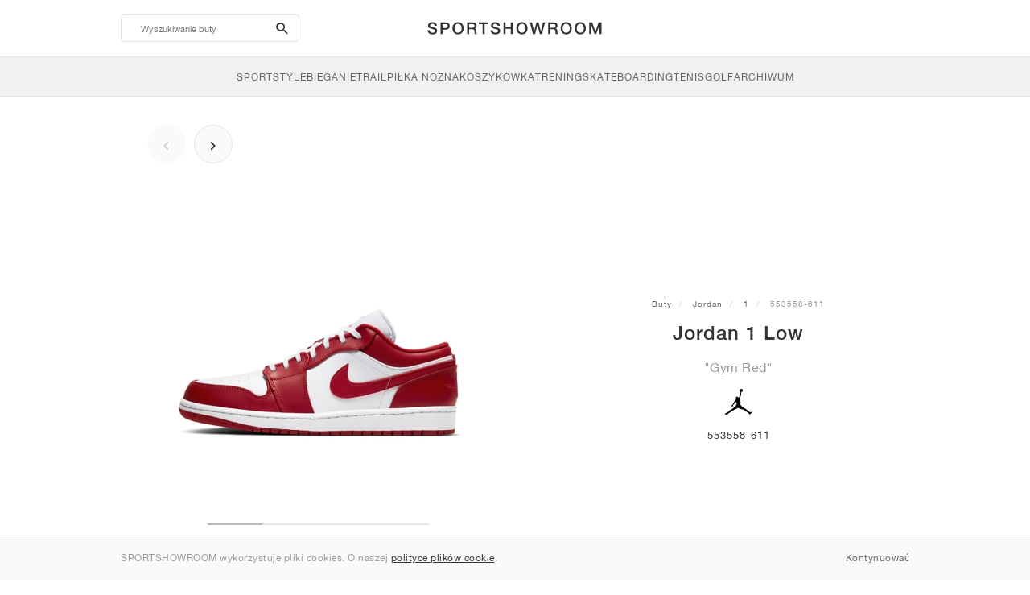

--- FILE ---
content_type: text/html; charset=UTF-8
request_url: https://sportshowroom.pl/jordan-1-low-gym-red-553558-611
body_size: 11697
content:
<!DOCTYPE html> <html lang="pl-PL" dir="ltr"> <head>  <meta name="ir-site-verification-token" value="-1466180096"/>
<meta name="robots" content="index,follow"/>
<meta charset="utf-8"/>
<meta http-equiv="X-UA-Compatible" content="IE=edge"/>
<meta name="viewport" content="width=device-width, initial-scale=1"/>
<meta name="csrf-token" content="BJaMLwwxomEX8ILfNKwR9mDEUdJfk1TTEO1nkGvu"/>
<meta property="og:type" content="article"/>
<meta property="og:site_name" content="SPORTSHOWROOM"/>
<meta property="fb:app_id" content="608497709960544"/>
<meta name="twitter:card" content="summary"/>
<meta property="og:url" content="https://sportshowroom.pl/jordan-1-low-gym-red-553558-611"/>
<meta name="twitter:url" content="https://sportshowroom.pl/jordan-1-low-gym-red-553558-611"/>
<link rel="canonical" href="https://sportshowroom.pl/jordan-1-low-gym-red-553558-611"/>
<title>Jordan 1 Low &quot;Gym Red&quot; • Buty • Mezczyzni • Sportstyle | SPORTSHOWROOM PL</title>
<meta property="og:title" content="Jordan 1 Low &quot;Gym Red&quot; • Buty • Mezczyzni • Sportstyle | SPORTSHOWROOM PL"/>
<meta name="twitter:title" content="Jordan 1 Low &quot;Gym Red&quot; • Buty • Mezczyzni • Sportstyle | SPORTSHOWROOM PL"/>
<meta property="og:image" content="https://imagedelivery.net/2DfovxNet9Syc-4xYpcsGg/ee7487c5-bdfb-4746-b194-1fa6423b6600/public" itemprop="image"/>
<link rel="apple-touch-icon" sizes="180x180" href="https://sportshowroom.pl/themes/sportshowroom/favicons/apple-touch-icon.png?v=10"/>
<link rel="icon" type="image/png" href="https://sportshowroom.pl/themes/sportshowroom/favicons/favicon-32x32.png?v=10" sizes="32x32"/>
<link rel="icon" type="image/png" href="https://sportshowroom.pl/themes/sportshowroom/favicons/favicon-16x16.png?v=10" sizes="16x16"/>
<link rel="manifest" href="https://sportshowroom.pl/themes/sportshowroom/favicons/site.webmanifest?v=10"/>
<link rel="mask-icon" href="https://sportshowroom.pl/themes/sportshowroom/favicons/safari-pinned-tab.svg?v=10" color="#5bbad5"/>
<link rel="shortcut icon" href="https://sportshowroom.pl/themes/sportshowroom/favicons/favicon.ico?v=10"/>
<meta name="theme-color" content="#ffffff"/>
<meta name="msapplication-config" content="https://sportshowroom.pl/themes/sportshowroom/favicons/browserconfig.xml?v=10"/>
<meta name="description" content="Znajdź swoje Jordan 1 Low &quot;Gym Red&quot; 553558-611. Na Sportshowroom.pl odkryjesz wszystkie buty 1 w Polsce."/>
<meta property="og:description" content="Znajdź swoje Jordan 1 Low &quot;Gym Red&quot; 553558-611. Na Sportshowroom.pl odkryjesz wszystkie buty 1 w Polsce."/>
<meta name="twitter:description" content="Znajdź swoje Jordan 1 Low &quot;Gym Red&quot; 553558-611. Na Sportshowroom.pl odkryjesz wszystkie buty 1 w Polsce."/>
<meta name="keywords" content="Jordan 1 553558-611"/> <link href="/build/css/customer.css?id=ad9f1b807aa7d9e8b86e" rel="stylesheet"> <link href="/build/css/sportshowroom.css?id=a8cf15c3094b577abc2c" rel="stylesheet">  <link type="text/css" rel="stylesheet" href="/build/css/product.css?id=4eb1e5e28bc933ae7189">  <noscript> <style> .yesscript { display: none; } </style> </noscript> <script>
    const failed_images = [];
    const failed_image_url = 'https://sportshowroom.pl/product/retry-image';
    window.handleFailedImage = function (src) {
        failed_images.push(src);
    };
</script>
 </head> <body id="theme-sportshowroom" class="ltr"> <header onclick="void(0)"> <div class="top-header container"> <i class="search-bar-open xs mdi  mdi-magnify "></i> <i class="click-menu-open xs mdi mdi-menu"></i> <div class="search-bar-container "> <form action="https://sportshowroom.pl/buty" method="GET" role="form" class="search-bar recaptcha-form" data-recaptcha-action="search">  <button type="submit" class="submit-btn"> <span class="sr-only">search-btn</span> <i class="icon_search mdi mdi-magnify"></i> </button> <button class="close-btn"> <i class="mdi mdi-close"></i> </button> <button class="clear-btn"> <span class="clear-search">Wymaż</span> </button> <div class="input-container"> <input name="zoek" value="" placeholder="Wyszukiwanie buty" autocomplete="off" data-suggestions-url="https://sportshowroom.pl/ajax_get_page_suggestions"> </div> </form> <div class="suggestions-container"> <a class="near-me-btn" href="https://sportshowroom.pl/buty?Ci%C4%85g=_geo_distance-asc"> <i class="mdi mdi-navigation-variant-outline"></i> Nearby </a> <ul class="suggestions"> </ul> </div> </div> <a href="/" id="home-link">  <img role="img" alt="SPORTSHOWROOM" src="/themes/sportshowroom/images/wordmark.svg?v=3" width="225" height="24">  </a> </div> <div class="bottom-header"> <nav class="click-menu"> <ul class="submenu submenu-0">  <li>  <a href="/buty" class="title title-0" >  <span class="title-text">SportStyle</span>  </a>   <a href="/buty" class="all-text all-text-0" > All </a>   <ul class="submenu submenu-1">  <li>  <a href="https://sportshowroom.pl/nike" class="title title-1" >  <span class="title-text">Nike 1</span>  </a>    <ul class="submenu submenu-2">  <li>  <a href="/nike-snkrs" class="title title-2" >  <span class="title-text">Nike</span>  </a>   <a href="/nike-snkrs" class="all-text all-text-2" > All </a>   <ul class="submenu submenu-3">  <li>  <a href="/nike-dunk" class="title title-3" >  <span class="title-text">Dunk</span>  </a>    </li>  <li>  <a href="/nike-air-force-1" class="title title-3" >  <span class="title-text">Air Force 1</span>  </a>    </li>  <li>  <a href="/nike-blazer" class="title title-3" >  <span class="title-text">Blazer</span>  </a>    </li>  <li>  <a href="/nike-cortez" class="title title-3" >  <span class="title-text">Cortez</span>  </a>    </li>  <li>  <a href="/nike-vomero-5" class="title title-3" >  <span class="title-text">Vomero 5</span>  </a>    </li>  <li>  <a href="/nike-v2k-run" class="title title-3" >  <span class="title-text">V2K Run</span>  </a>    </li>  <li>  <a href="/nike-p-6000" class="title title-3" >  <span class="title-text">P-6000</span>  </a>    </li>  <li>  <a href="/nike-v5-rnr" class="title title-3" >  <span class="title-text">V5 RNR</span>  </a>    </li>  <li>  <a href="/nike-initiator" class="title title-3" >  <span class="title-text">Initiator</span>  </a>    </li>  <li>  <a href="/nike-air-superfly" class="title title-3" >  <span class="title-text">Air Superfly</span>  </a>    </li>  <li>  <a href="/nike-shox" class="title title-3" >  <span class="title-text">Shox</span>  </a>    </li>  <li>  <a href="/nike-air-pegasus-2005" class="title title-3" >  <span class="title-text">Air Pegasus 2005</span>  </a>    </li>  <li>  <a href="/nike-astrograbber" class="title title-3" >  <span class="title-text">Astrograbber</span>  </a>    </li>  <li>  <a href="/nike-field-general" class="title title-3" >  <span class="title-text">Field General</span>  </a>    </li>  <li>  <a href="/nike-killshot" class="title title-3" >  <span class="title-text">Killshot 2</span>  </a>    </li>  <li>  <a href="/nike-total-90" class="title title-3" >  <span class="title-text">Total 90</span>  </a>    </li>  <li>  <a href="/nike-ava-rover" class="title title-3" >  <span class="title-text">Ava Rover</span>  </a>    </li>  <li>  <a href="/nike-rejuven8" class="title title-3" >  <span class="title-text">Rejuven8</span>  </a>    </li>  <li>  <a href="/nike-air-rift" class="title title-3" >  <span class="title-text">Air Rift</span>  </a>    </li>  </ul>  </li>  </ul>  </li>  <li>  <a href="https://sportshowroom.pl/nike" class="title title-1" >  <span class="title-text">Nike 2</span>  </a>    <ul class="submenu submenu-2">  <li>  <a href="/nike-air-max" class="title title-2" >  <span class="title-text">Air Max</span>  </a>   <a href="/nike-air-max" class="all-text all-text-2" > All </a>   <ul class="submenu submenu-3">  <li>  <a href="/nike-air-max-1" class="title title-3" >  <span class="title-text">1</span>  </a>    </li>  <li>  <a href="/nike-air-max-90" class="title title-3" >  <span class="title-text">90</span>  </a>    </li>  <li>  <a href="/nike-air-max-95" class="title title-3" >  <span class="title-text">95</span>  </a>    </li>  <li>  <a href="/nike-air-max-97" class="title title-3" >  <span class="title-text">97</span>  </a>    </li>  <li>  <a href="/nike-air-max-plus" class="title title-3" >  <span class="title-text">Plus</span>  </a>    </li>  <li>  <a href="/nike-vapormax" class="title title-3" >  <span class="title-text">VaporMax</span>  </a>    </li>  <li>  <a href="/nike-air-max-270" class="title title-3" >  <span class="title-text">270</span>  </a>    </li>  <li>  <a href="/nike-air-max-dn" class="title title-3" >  <span class="title-text">Dn</span>  </a>    </li>  <li>  <a href="/nike-air-max-sndr" class="title title-3" >  <span class="title-text">SNDR</span>  </a>    </li>  <li>  <a href="/nike-air-max-180" class="title title-3" >  <span class="title-text">180</span>  </a>    </li>  <li>  <a href="/nike-air-max-tl-2-5" class="title title-3" >  <span class="title-text">TL 2.5</span>  </a>    </li>  <li>  <a href="/nike-air-max-portal" class="title title-3" >  <span class="title-text">Portal</span>  </a>    </li>  <li>  <a href="/nike-air-max-muse" class="title title-3" >  <span class="title-text">Muse</span>  </a>    </li>  <li>  <a href="/nike-air-max-craze" class="title title-3" >  <span class="title-text">Craze</span>  </a>    </li>  <li>  <a href="/nike-air-max-moto-2k" class="title title-3" >  <span class="title-text">Moto 2K</span>  </a>    </li>  <li>  <a href="/nike-air-max-phenomena" class="title title-3" >  <span class="title-text">Phenomena</span>  </a>    </li>  <li>  <a href="/nike-air-max-1000" class="title title-3" >  <span class="title-text">1000</span>  </a>    </li>  </ul>  </li>  </ul>  </li>  <li>  <a href="https://sportshowroom.pl/nike" class="title title-1" >  <span class="title-text">Nike 3</span>  </a>    <ul class="submenu submenu-2">  <li>  <a href="/adidas" class="title title-2" >  <span class="title-text">adidas</span>  </a>   <a href="/adidas" class="all-text all-text-2" > All </a>   <ul class="submenu submenu-3">  <li>  <a href="/adidas-samba" class="title title-3" >  <span class="title-text">Samba</span>  </a>    </li>  <li>  <a href="/adidas-gazelle" class="title title-3" >  <span class="title-text">Gazelle</span>  </a>    </li>  <li>  <a href="/adidas-superstar" class="title title-3" >  <span class="title-text">Superstar</span>  </a>    </li>  <li>  <a href="/adidas-handball-spezial" class="title title-3" >  <span class="title-text">Handball Spezial</span>  </a>    </li>  <li>  <a href="/adidas-campus-00s" class="title title-3" >  <span class="title-text">Campus 00s</span>  </a>    </li>  <li>  <a href="/adidas-sl-72" class="title title-3" >  <span class="title-text">SL 72</span>  </a>    </li>  <li>  <a href="/adidas-jabbar" class="title title-3" >  <span class="title-text">Jabbar</span>  </a>    </li>  <li>  <a href="/adidas-taekwondo" class="title title-3" >  <span class="title-text">Taekwondo</span>  </a>    </li>  <li>  <a href="/adidas-tokyo" class="title title-3" >  <span class="title-text">Tokyo</span>  </a>    </li>  <li>  <a href="/adidas-japan" class="title title-3" >  <span class="title-text">Japan</span>  </a>    </li>  <li>  <a href="/adidas-adizero-aruku" class="title title-3" >  <span class="title-text">Adizero Aruku</span>  </a>    </li>  <li>  <a href="/adidas-lightblaze" class="title title-3" >  <span class="title-text">Lightblaze</span>  </a>    </li>  <li>  <a href="/adidas-megaride" class="title title-3" >  <span class="title-text">Megaride</span>  </a>    </li>  <li>  <a href="/adidas-adiracer" class="title title-3" >  <span class="title-text">Adiracer</span>  </a>    </li>  <li>  <a href="/adidas-italia" class="title title-3" >  <span class="title-text">Italia</span>  </a>    </li>  <li>  <a href="/adidas-forum" class="title title-3" >  <span class="title-text">Forum</span>  </a>    </li>  <li>  <a href="/adidas-hamburg" class="title title-3" >  <span class="title-text">Hamburg</span>  </a>    </li>  </ul>  </li>  </ul>  </li>  <li>  <a href="https://sportshowroom.pl/nike" class="title title-1" >  <span class="title-text">Nike 4</span>  </a>    <ul class="submenu submenu-2">  <li>  <a href="/jordan" class="title title-2" >  <span class="title-text">Jordan</span>  </a>   <a href="/jordan" class="all-text all-text-2" > All </a>   <ul class="submenu submenu-3">  <li>  <a href="/jordan-1" class="title title-3" >  <span class="title-text">1</span>  </a>    </li>  <li>  <a href="/jordan-2" class="title title-3" >  <span class="title-text">2</span>  </a>    </li>  <li>  <a href="/jordan-3" class="title title-3" >  <span class="title-text">3</span>  </a>    </li>  <li>  <a href="/jordan-4" class="title title-3" >  <span class="title-text">4</span>  </a>    </li>  <li>  <a href="/jordan-5" class="title title-3" >  <span class="title-text">5</span>  </a>    </li>  <li>  <a href="/jordan-6" class="title title-3" >  <span class="title-text">6</span>  </a>    </li>  <li>  <a href="/jordan-11" class="title title-3" >  <span class="title-text">11</span>  </a>    </li>  <li>  <a href="/jordan-12" class="title title-3" >  <span class="title-text">12</span>  </a>    </li>  <li>  <a href="/jordan-13" class="title title-3" >  <span class="title-text">13</span>  </a>    </li>  <li>  <a href="/jordan-14" class="title title-3" >  <span class="title-text">14</span>  </a>    </li>  <li>  <a href="/jordan-flight-court" class="title title-3" >  <span class="title-text">Flight Court</span>  </a>    </li>  <li>  <a href="/jordan-spizike" class="title title-3" >  <span class="title-text">Spizike</span>  </a>    </li>  <li>  <a href="/jordan-trunner" class="title title-3" >  <span class="title-text">Trunner</span>  </a>    </li>  <li>  <a href="/jordan-mule" class="title title-3" >  <span class="title-text">Mule</span>  </a>    </li>  <li>  <a href="/jordan-legacy-312" class="title title-3" >  <span class="title-text">Legacy 312</span>  </a>    </li>  <li>  <a href="/jordan-jumpman-jack" class="title title-3" >  <span class="title-text">Jumpman Jack</span>  </a>    </li>  </ul>  </li>  </ul>  </li>  <li>  <a href="https://sportshowroom.pl/nike" class="title title-1" >  <span class="title-text">Nike 5</span>  </a>    <ul class="submenu submenu-2">  <li>  <a href="/new-balance" class="title title-2" >  <span class="title-text">New Balance</span>  </a>   <a href="/new-balance" class="all-text all-text-2" > All </a>   <ul class="submenu submenu-3">  <li>  <a href="/new-balance-327" class="title title-3" >  <span class="title-text">327</span>  </a>    </li>  <li>  <a href="/new-balance-550" class="title title-3" >  <span class="title-text">550</span>  </a>    </li>  <li>  <a href="/new-balance-530" class="title title-3" >  <span class="title-text">530</span>  </a>    </li>  <li>  <a href="/new-balance-2002r" class="title title-3" >  <span class="title-text">2002R</span>  </a>    </li>  <li>  <a href="/new-balance-1906" class="title title-3" >  <span class="title-text">1906</span>  </a>    </li>  <li>  <a href="/new-balance-9060" class="title title-3" >  <span class="title-text">9060</span>  </a>    </li>  <li>  <a href="/new-balance-480" class="title title-3" >  <span class="title-text">480</span>  </a>    </li>  <li>  <a href="/new-balance-990" class="title title-3" >  <span class="title-text">990</span>  </a>    </li>  <li>  <a href="/new-balance-991" class="title title-3" >  <span class="title-text">991</span>  </a>    </li>  <li>  <a href="/new-balance-t500" class="title title-3" >  <span class="title-text">T500</span>  </a>    </li>  <li>  <a href="/new-balance-1000" class="title title-3" >  <span class="title-text">1000</span>  </a>    </li>  <li>  <a href="/new-balance-740" class="title title-3" >  <span class="title-text">740</span>  </a>    </li>  <li>  <a href="/new-balance-2010" class="title title-3" >  <span class="title-text">2010</span>  </a>    </li>  <li>  <a href="/new-balance-471" class="title title-3" >  <span class="title-text">471</span>  </a>    </li>  <li>  <a href="/new-balance-allerdale" class="title title-3" >  <span class="title-text">Allerdale</span>  </a>    </li>  <li>  <a href="/new-balance-2000" class="title title-3" >  <span class="title-text">2000</span>  </a>    </li>  <li>  <a href="/new-balance-204l" class="title title-3" >  <span class="title-text">204L</span>  </a>    </li>  <li>  <a href="/new-balance-860v2" class="title title-3" >  <span class="title-text">860v2</span>  </a>    </li>  </ul>  </li>  </ul>  </li>  <li>  <a href="https://sportshowroom.pl/nike" class="title title-1" >  <span class="title-text">Nike 6</span>  </a>    <ul class="submenu submenu-2">  <li>  <a href="/asics" class="title title-2" >  <span class="title-text">ASICS</span>  </a>   <a href="/asics" class="all-text all-text-2" > All </a>   <ul class="submenu submenu-3">  <li>  <a href="/asics-gel-kayano-14" class="title title-3" >  <span class="title-text">Gel-Kayano 14</span>  </a>    </li>  <li>  <a href="/asics-gel-kayano-20" class="title title-3" >  <span class="title-text">Gel-Kayano 20</span>  </a>    </li>  <li>  <a href="/asics-gel-nimbus-10-1" class="title title-3" >  <span class="title-text">Gel-Nimbus 10.1</span>  </a>    </li>  <li>  <a href="/asics-gel-nimbus-9" class="title title-3" >  <span class="title-text">Gel-Nimbus 9</span>  </a>    </li>  <li>  <a href="/asics-gel-nyc" class="title title-3" >  <span class="title-text">Gel-NYC</span>  </a>    </li>  <li>  <a href="/asics-gel-1130" class="title title-3" >  <span class="title-text">Gel-1130</span>  </a>    </li>  <li>  <a href="/asics-gt-2160" class="title title-3" >  <span class="title-text">GT-2160</span>  </a>    </li>  <li>  <a href="/asics-gel-quantum" class="title title-3" >  <span class="title-text">Gel-Quantum</span>  </a>    </li>  <li>  <a href="/asics-gel-venture-6" class="title title-3" >  <span class="title-text">Gel-Venture 6</span>  </a>    </li>  <li>  <a href="/asics-gel-kinetic-fluent" class="title title-3" >  <span class="title-text">Gel-Kinetic Fluent</span>  </a>    </li>  <li>  <a href="/asics-gel-ds-trainer-14" class="title title-3" >  <span class="title-text">Gel-DS Trainer 14</span>  </a>    </li>  <li>  <a href="/asics-gel-k1011" class="title title-3" >  <span class="title-text">Gel-K1011</span>  </a>    </li>  <li>  <a href="/asics-gel-kayano-12-1" class="title title-3" >  <span class="title-text">Gel-Kayano 12.1</span>  </a>    </li>  <li>  <a href="/asics-gel-cumulus-16" class="title title-3" >  <span class="title-text">Gel-Cumulus 16</span>  </a>    </li>  </ul>  </li>  </ul>  </li>  <li>  <a href="https://sportshowroom.pl/nike" class="title title-1" >  <span class="title-text">Nike 7</span>  </a>    <ul class="submenu submenu-2">  <li>  <a href="/puma" class="title title-2" >  <span class="title-text">PUMA</span>  </a>   <a href="/puma" class="all-text all-text-2" > All </a>   <ul class="submenu submenu-3">  <li>  <a href="/puma-suede" class="title title-3" >  <span class="title-text">Suede</span>  </a>    </li>  <li>  <a href="/puma-suede-xl" class="title title-3" >  <span class="title-text">Suede XL</span>  </a>    </li>  <li>  <a href="/puma-palermo" class="title title-3" >  <span class="title-text">Palermo</span>  </a>    </li>  <li>  <a href="/puma-speedcat" class="title title-3" >  <span class="title-text">Speedcat</span>  </a>    </li>  <li>  <a href="/puma-mostro" class="title title-3" >  <span class="title-text">Mostro</span>  </a>    </li>  <li>  <a href="/puma-inhale" class="title title-3" >  <span class="title-text">Inhale</span>  </a>    </li>  <li>  <a href="/puma-h-street" class="title title-3" >  <span class="title-text">H-Street</span>  </a>    </li>  <li>  <a href="/puma-king-indoor" class="title title-3" >  <span class="title-text">King Indoor</span>  </a>    </li>  <li>  <a href="/puma-v-s1" class="title title-3" >  <span class="title-text">V-S1</span>  </a>    </li>  </ul>  </li>  <li>  <a href="/buty" class="title title-2" >  <span class="title-text">Marki</span>  </a>   <a href="/buty" class="all-text all-text-2" > All </a>   <ul class="submenu submenu-3">  <li>  <a href="/on" class="title title-3" >  <span class="title-text">On</span>  </a>    </li>  <li>  <a href="/converse" class="title title-3" >  <span class="title-text">Converse</span>  </a>    </li>  <li>  <a href="/vans" class="title title-3" >  <span class="title-text">Vans</span>  </a>    </li>  <li>  <a href="/hoka" class="title title-3" >  <span class="title-text">HOKA</span>  </a>    </li>  <li>  <a href="/saucony" class="title title-3" >  <span class="title-text">Saucony</span>  </a>    </li>  <li>  <a href="/salomon" class="title title-3" >  <span class="title-text">Salomon</span>  </a>    </li>  <li>  <a href="/mizuno" class="title title-3" >  <span class="title-text">Mizuno</span>  </a>    </li>  </ul>  </li>  </ul>  </li>  </ul>  </li>  <li>  <a href="/buty" class="title title-0" >  <span class="title-text">Bieganie</span>  </a>   <a href="/buty" class="all-text all-text-0" > All </a>   <ul class="submenu submenu-1">  <li>  <a href="https://sportshowroom.pl/jordan" class="title title-1" >  <span class="title-text">Jordan row 1</span>  </a>    <ul class="submenu submenu-2">  <li>  <a href="/nike-running" class="title title-2" >  <span class="title-text">Nike</span>  </a>   <a href="/nike-running" class="all-text all-text-2" > All </a>   <ul class="submenu submenu-3">  <li>  <a href="/nike-alphafly" class="title title-3" >  <span class="title-text">Alphafly</span>  </a>    </li>  <li>  <a href="/nike-vaporfly" class="title title-3" >  <span class="title-text">Vaporfly</span>  </a>    </li>  <li>  <a href="/nike-zoom-fly" class="title title-3" >  <span class="title-text">Zoom Fly</span>  </a>    </li>  <li>  <a href="/nike-pegasus" class="title title-3" >  <span class="title-text">Pegasus</span>  </a>    </li>  <li>  <a href="/nike-vomero" class="title title-3" >  <span class="title-text">Vomero</span>  </a>    </li>  <li>  <a href="/nike-structure" class="title title-3" >  <span class="title-text">Structure</span>  </a>    </li>  <li>  <a href="/nike-maxfly" class="title title-3" >  <span class="title-text">Maxfly</span>  </a>    </li>  <li>  <a href="/nike-dragonfly" class="title title-3" >  <span class="title-text">Dragonfly</span>  </a>    </li>  <li>  <a href="/nike-victory" class="title title-3" >  <span class="title-text">Victory</span>  </a>    </li>  </ul>  </li>  </ul>  </li>  <li>  <a href="https://sportshowroom.pl/jordan" class="title title-1" >  <span class="title-text">Row 2</span>  </a>    <ul class="submenu submenu-2">  <li>  <a href="/adidas" class="title title-2" >  <span class="title-text">adidas</span>  </a>   <a href="/adidas" class="all-text all-text-2" > All </a>   <ul class="submenu submenu-3">  <li>  <a href="/adidas-4dfwd" class="title title-3" >  <span class="title-text">4DFWD</span>  </a>    </li>  <li>  <a href="/adidas-supernova" class="title title-3" >  <span class="title-text">Supernova</span>  </a>    </li>  <li>  <a href="/adidas-adistar" class="title title-3" >  <span class="title-text">Adistar</span>  </a>    </li>  <li>  <a href="/adidas-ultraboost" class="title title-3" >  <span class="title-text">Ultraboost</span>  </a>    </li>  <li>  <a href="/adidas-adizero-adios-pro" class="title title-3" >  <span class="title-text">Adizero Adios Pro</span>  </a>    </li>  <li>  <a href="/adidas-adizero-boston" class="title title-3" >  <span class="title-text">Adizero Boston</span>  </a>    </li>  <li>  <a href="/adidas-adizero-evo-sl" class="title title-3" >  <span class="title-text">Adizero EVO SL</span>  </a>    </li>  </ul>  </li>  </ul>  </li>  <li>  <a href="https://sportshowroom.pl/jordan" class="title title-1" >  <span class="title-text">Row 3</span>  </a>    <ul class="submenu submenu-2">  <li>  <a href="/new-balance" class="title title-2" >  <span class="title-text">New Balance</span>  </a>   <a href="/new-balance" class="all-text all-text-2" > All </a>   <ul class="submenu submenu-3">  <li>  <a href="/new-balance-fresh-foam-1080" class="title title-3" >  <span class="title-text">Fresh Foam X 1080</span>  </a>    </li>  <li>  <a href="/new-balance-fresh-foam-860" class="title title-3" >  <span class="title-text">Fresh Foam X 860</span>  </a>    </li>  <li>  <a href="/new-balance-fresh-foam-880" class="title title-3" >  <span class="title-text">Fresh Foam X 880</span>  </a>    </li>  <li>  <a href="/new-balance-fresh-foam-more" class="title title-3" >  <span class="title-text">Fresh Foam X More</span>  </a>    </li>  <li>  <a href="/new-balance-fuelcell-rebel" class="title title-3" >  <span class="title-text">FuelCell Rebel</span>  </a>    </li>  <li>  <a href="/new-balance-fuelcell-supercomp-elite" class="title title-3" >  <span class="title-text">FuelCell SuperComp Elite</span>  </a>    </li>  </ul>  </li>  </ul>  </li>  <li>  <a href="https://sportshowroom.pl/buty" class="title title-1" >  <span class="title-text">Row 4</span>  </a>    <ul class="submenu submenu-2">  <li>  <a href="/asics" class="title title-2" >  <span class="title-text">ASICS</span>  </a>   <a href="/asics" class="all-text all-text-2" > All </a>   <ul class="submenu submenu-3">  <li>  <a href="/asics-gel-nimbus" class="title title-3" >  <span class="title-text">Gel-Nimbus</span>  </a>    </li>  <li>  <a href="/asics-gel-kayano" class="title title-3" >  <span class="title-text">Gel-Kayano</span>  </a>    </li>  <li>  <a href="/asics-gel-cumulus" class="title title-3" >  <span class="title-text">Gel-Cumulus</span>  </a>    </li>  <li>  <a href="/asics-gt-2000" class="title title-3" >  <span class="title-text">GT-2000</span>  </a>    </li>  <li>  <a href="/asics-novablast" class="title title-3" >  <span class="title-text">Novablast</span>  </a>    </li>  <li>  <a href="/asics-superblast" class="title title-3" >  <span class="title-text">Superblast</span>  </a>    </li>  <li>  <a href="/asics-metaspeed" class="title title-3" >  <span class="title-text">Metaspeed</span>  </a>    </li>  </ul>  </li>  </ul>  </li>  <li>  <a href="https://sportshowroom.pl/buty" class="title title-1" >  <span class="title-text">Row 5</span>  </a>    <ul class="submenu submenu-2">  <li>  <a href="/puma" class="title title-2" >  <span class="title-text">PUMA</span>  </a>   <a href="/puma" class="all-text all-text-2" > All </a>   <ul class="submenu submenu-3">  <li>  <a href="/puma-deviate-nitro" class="title title-3" >  <span class="title-text">Deviate NITRO™</span>  </a>    </li>  <li>  <a href="/puma-deviate-nitro-elite" class="title title-3" >  <span class="title-text">Deviate NITRO™ Elite</span>  </a>    </li>  <li>  <a href="/puma-fast-r-nitro-elite" class="title title-3" >  <span class="title-text">FAST-R NITRO™ Elite</span>  </a>    </li>  <li>  <a href="/puma-magmax-nitro" class="title title-3" >  <span class="title-text">MagMax NITRO™</span>  </a>    </li>  <li>  <a href="/puma-forever-run-nitro" class="title title-3" >  <span class="title-text">ForeverRun NITRO™</span>  </a>    </li>  <li>  <a href="/puma-velocity-nitro" class="title title-3" >  <span class="title-text">Velocity NITRO™</span>  </a>    </li>  </ul>  </li>  </ul>  </li>  <li>  <a href="https://sportshowroom.pl/buty" class="title title-1" >  <span class="title-text">Row 6</span>  </a>    <ul class="submenu submenu-2">  <li>  <a href="/buty" class="title title-2" >  <span class="title-text">Marki</span>  </a>   <a href="/buty" class="all-text all-text-2" > All </a>   <ul class="submenu submenu-3">  <li>  <a href="/on" class="title title-3" >  <span class="title-text">On</span>  </a>    </li>  <li>  <a href="/hoka" class="title title-3" >  <span class="title-text">HOKA</span>  </a>    </li>  <li>  <a href="/saucony" class="title title-3" >  <span class="title-text">Saucony</span>  </a>    </li>  <li>  <a href="/mizuno" class="title title-3" >  <span class="title-text">Mizuno</span>  </a>    </li>  </ul>  </li>  </ul>  </li>  </ul>  </li>  <li>  <a href="/buty" class="title title-0" >  <span class="title-text">Trail</span>  </a>   <a href="/buty" class="all-text all-text-0" > All </a>   <ul class="submenu submenu-1">  <li>  <a href="https://sportshowroom.pl/buty" class="title title-1" >  <span class="title-text">Row 1</span>  </a>    <ul class="submenu submenu-2">  <li>  <a href="/nike-trail" class="title title-2" >  <span class="title-text">Nike</span>  </a>   <a href="/nike-trail" class="all-text all-text-2" > All </a>   <ul class="submenu submenu-3">  <li>  <a href="/nike-acg-ultrafly" class="title title-3" >  <span class="title-text">Ultrafly</span>  </a>    </li>  <li>  <a href="/nike-zegama" class="title title-3" >  <span class="title-text">Zegama</span>  </a>    </li>  <li>  <a href="/nike-wildhorse" class="title title-3" >  <span class="title-text">Wildhorse</span>  </a>    </li>  <li>  <a href="/nike-kiger" class="title title-3" >  <span class="title-text">Kiger</span>  </a>    </li>  <li>  <a href="/nike-pegasus-trail" class="title title-3" >  <span class="title-text">Pegasus</span>  </a>    </li>  <li>  <a href="/nike-juniper" class="title title-3" >  <span class="title-text">Juniper</span>  </a>    </li>  </ul>  </li>  </ul>  </li>  <li>  <a href="https://sportshowroom.pl/buty" class="title title-1" >  <span class="title-text">Row 2</span>  </a>    <ul class="submenu submenu-2">  <li>  <a href="/adidas" class="title title-2" >  <span class="title-text">adidas</span>  </a>   <a href="/adidas" class="all-text all-text-2" > All </a>   <ul class="submenu submenu-3">  <li>  <a href="/adidas-terrex-agravic" class="title title-3" >  <span class="title-text">Terrex Agravic</span>  </a>    </li>  <li>  <a href="/adidas-terrex-soulstride" class="title title-3" >  <span class="title-text">Terrex Soulstride</span>  </a>    </li>  <li>  <a href="/adidas-terrex-tracerocker" class="title title-3" >  <span class="title-text">Terrex Tracerocker</span>  </a>    </li>  <li>  <a href="/adidas-terrex-free-hiker" class="title title-3" >  <span class="title-text">Terrex Free Hiker</span>  </a>    </li>  <li>  <a href="/adidas-terrex-skychaser" class="title title-3" >  <span class="title-text">Terrex Skychaser</span>  </a>    </li>  <li>  <a href="/adidas-terrex-trailmaker" class="title title-3" >  <span class="title-text">Terrex Trailmaker</span>  </a>    </li>  </ul>  </li>  </ul>  </li>  <li>  <a href="https://sportshowroom.pl/buty" class="title title-1" >  <span class="title-text">Row 3</span>  </a>    <ul class="submenu submenu-2">  <li>  <a href="/new-balance" class="title title-2" >  <span class="title-text">New Balance</span>  </a>   <a href="/new-balance" class="all-text all-text-2" > All </a>   <ul class="submenu submenu-3">  <li>  <a href="/new-balance-fresh-foam-hierro" class="title title-3" >  <span class="title-text">Fresh Foam X Hierro</span>  </a>    </li>  <li>  <a href="/new-balance-fresh-foam-garoe" class="title title-3" >  <span class="title-text">Fresh Foam X Garoé</span>  </a>    </li>  <li>  <a href="/new-balance-nitrel" class="title title-3" >  <span class="title-text">Nitrel</span>  </a>    </li>  <li>  <a href="/new-balance-tektrel" class="title title-3" >  <span class="title-text">Tektrel</span>  </a>    </li>  </ul>  </li>  </ul>  </li>  <li>  <a href="https://sportshowroom.pl/buty" class="title title-1" >  <span class="title-text">Row 4</span>  </a>    <ul class="submenu submenu-2">  <li>  <a href="/asics" class="title title-2" >  <span class="title-text">ASICS</span>  </a>   <a href="/asics" class="all-text all-text-2" > All </a>   <ul class="submenu submenu-3">  <li>  <a href="/asics-gel-venture" class="title title-3" >  <span class="title-text">Gel-Venture</span>  </a>    </li>  <li>  <a href="/asics-gel-trabuco" class="title title-3" >  <span class="title-text">Gel-Trabuco</span>  </a>    </li>  <li>  <a href="/asics-gel-sonoma" class="title title-3" >  <span class="title-text">Gel-Sonoma</span>  </a>    </li>  </ul>  </li>  </ul>  </li>  <li>  <a href="https://sportshowroom.pl/buty" class="title title-1" >  <span class="title-text">Row 6</span>  </a>    <ul class="submenu submenu-2">  <li>  <a href="/puma" class="title title-2" >  <span class="title-text">PUMA</span>  </a>   <a href="/puma" class="all-text all-text-2" > All </a>   <ul class="submenu submenu-3">  <li>  <a href="/puma-voyage-nitro" class="title title-3" >  <span class="title-text">Voyage NITRO</span>  </a>    </li>  <li>  <a href="/puma-fast-trac-nitro" class="title title-3" >  <span class="title-text">Fast Trac NITRO</span>  </a>    </li>  </ul>  </li>  </ul>  </li>  <li>  <a href="https://sportshowroom.pl/buty" class="title title-1" >  <span class="title-text">Row 7</span>  </a>    <ul class="submenu submenu-2">  <li>  <a href="/buty" class="title title-2" >  <span class="title-text">Marki</span>  </a>    <ul class="submenu submenu-3">  <li>  <a href="/on" class="title title-3" >  <span class="title-text">On</span>  </a>    </li>  <li>  <a href="/hoka" class="title title-3" >  <span class="title-text">HOKA</span>  </a>    </li>  <li>  <a href="/salomon" class="title title-3" >  <span class="title-text">Salomon</span>  </a>    </li>  <li>  <a href="/saucony" class="title title-3" >  <span class="title-text">Saucony</span>  </a>    </li>  </ul>  </li>  </ul>  </li>  </ul>  </li>  <li>  <a href="/buty" class="title title-0" >  <span class="title-text">Piłka nożna</span>  </a>   <a href="/buty" class="all-text all-text-0" > All </a>   <ul class="submenu submenu-1">  <li>  <a href="https://sportshowroom.pl/buty" class="title title-1" >  <span class="title-text">Row 1</span>  </a>    <ul class="submenu submenu-2">  <li>  <a href="/nike-football" class="title title-2" >  <span class="title-text">Nike</span>  </a>   <a href="/nike-football" class="all-text all-text-2" > All </a>   <ul class="submenu submenu-3">  <li>  <a href="/nike-mercurial" class="title title-3" >  <span class="title-text">Mercurial</span>  </a>    </li>  <li>  <a href="/nike-tiempo" class="title title-3" >  <span class="title-text">Tiempo</span>  </a>    </li>  <li>  <a href="/nike-phantom" class="title title-3" >  <span class="title-text">Phantom</span>  </a>    </li>  </ul>  </li>  </ul>  </li>  <li>  <a href="https://sportshowroom.pl/buty" class="title title-1" >  <span class="title-text">Row 2</span>  </a>    <ul class="submenu submenu-2">  <li>  <a href="/adidas" class="title title-2" >  <span class="title-text">adidas</span>  </a>   <a href="/adidas" class="all-text all-text-2" > All </a>   <ul class="submenu submenu-3">  <li>  <a href="/adidas-predator" class="title title-3" >  <span class="title-text">Predator</span>  </a>    </li>  <li>  <a href="/adidas-f50" class="title title-3" >  <span class="title-text">F50</span>  </a>    </li>  <li>  <a href="/adidas-copa" class="title title-3" >  <span class="title-text">Copa</span>  </a>    </li>  </ul>  </li>  </ul>  </li>  <li>  <a href="https://sportshowroom.pl/buty" class="title title-1" >  <span class="title-text">Row 3</span>  </a>    <ul class="submenu submenu-2">  <li>  <a href="/puma" class="title title-2" >  <span class="title-text">PUMA</span>  </a>   <a href="/puma" class="all-text all-text-2" > All </a>   <ul class="submenu submenu-3">  <li>  <a href="/puma-future" class="title title-3" >  <span class="title-text">Future</span>  </a>    </li>  <li>  <a href="/puma-ultra" class="title title-3" >  <span class="title-text">Ultra</span>  </a>    </li>  <li>  <a href="/puma-king" class="title title-3" >  <span class="title-text">King</span>  </a>    </li>  </ul>  </li>  </ul>  </li>  <li>  <a href="https://sportshowroom.pl/buty" class="title title-1" >  <span class="title-text">Row 4</span>  </a>    <ul class="submenu submenu-2">  <li>  <a href="/new-balance" class="title title-2" >  <span class="title-text">New Balance</span>  </a>   <a href="/new-balance" class="all-text all-text-2" > All </a>   <ul class="submenu submenu-3">  <li>  <a href="/new-balance-tekela" class="title title-3" >  <span class="title-text">Tekela</span>  </a>    </li>  <li>  <a href="/new-balance-furon" class="title title-3" >  <span class="title-text">Furon</span>  </a>    </li>  <li>  <a href="/new-balance-442" class="title title-3" >  <span class="title-text">442</span>  </a>    </li>  </ul>  </li>  </ul>  </li>  </ul>  </li>  <li>  <a href="/buty" class="title title-0" >  <span class="title-text">Koszykówka</span>  </a>   <a href="/buty" class="all-text all-text-0" > All </a>   <ul class="submenu submenu-1">  <li>  <a href="https://sportshowroom.pl/buty" class="title title-1" >  <span class="title-text">Row 1</span>  </a>    <ul class="submenu submenu-2">  <li>  <a href="/nike-basketball" class="title title-2" >  <span class="title-text">Nike</span>  </a>   <a href="/nike-basketball" class="all-text all-text-2" > All </a>   <ul class="submenu submenu-3">  <li>  <a href="/nike-kobe" class="title title-3" >  <span class="title-text">Kobe</span>  </a>    </li>  <li>  <a href="/nike-lebron" class="title title-3" >  <span class="title-text">LeBron</span>  </a>    </li>  <li>  <a href="/nike-kd" class="title title-3" >  <span class="title-text">KD</span>  </a>    </li>  <li>  <a href="/nike-giannis" class="title title-3" >  <span class="title-text">Giannis</span>  </a>    </li>  <li>  <a href="/nike-ja" class="title title-3" >  <span class="title-text">Ja</span>  </a>    </li>  <li>  <a href="/nike-book" class="title title-3" >  <span class="title-text">Book</span>  </a>    </li>  <li>  <a href="/nike-sabrina" class="title title-3" >  <span class="title-text">Sabrina</span>  </a>    </li>  <li>  <a href="/nike-a-one" class="title title-3" >  <span class="title-text">A&#039;One</span>  </a>    </li>  <li>  <a href="/nike-gt-hustle" class="title title-3" >  <span class="title-text">G.T. Hustle</span>  </a>    </li>  <li>  <a href="/nike-gt-cut" class="title title-3" >  <span class="title-text">G.T. Cut</span>  </a>    </li>  <li>  <a href="/nike-gt-future" class="title title-3" >  <span class="title-text">G.T. Future</span>  </a>    </li>  </ul>  </li>  </ul>  </li>  <li>  <a href="https://sportshowroom.pl/buty" class="title title-1" >  <span class="title-text">Row 2</span>  </a>    <ul class="submenu submenu-2">  <li>  <a href="/jordan" class="title title-2" >  <span class="title-text">Jordan</span>  </a>   <a href="/jordan" class="all-text all-text-2" > All </a>   <ul class="submenu submenu-3">  <li>  <a href="/jordan-luka" class="title title-3" >  <span class="title-text">Luka</span>  </a>    </li>  <li>  <a href="/jordan-tatum" class="title title-3" >  <span class="title-text">Tatum</span>  </a>    </li>  <li>  <a href="/jordan-zion" class="title title-3" >  <span class="title-text">Zion</span>  </a>    </li>  <li>  <a href="/jordan-40" class="title title-3" >  <span class="title-text">40</span>  </a>    </li>  <li>  <a href="/jordan-heir" class="title title-3" >  <span class="title-text">Heir</span>  </a>    </li>  </ul>  </li>  </ul>  </li>  <li>  <a href="https://sportshowroom.pl/buty" class="title title-1" >  <span class="title-text">Row 3</span>  </a>    <ul class="submenu submenu-2">  <li>  <a href="/adidas" class="title title-2" >  <span class="title-text">adidas</span>  </a>   <a href="/adidas" class="all-text all-text-2" > All </a>   <ul class="submenu submenu-3">  <li>  <a href="/adidas-anthony-edwards" class="title title-3" >  <span class="title-text">Anthony Edwards</span>  </a>    </li>  <li>  <a href="/adidas-harden" class="title title-3" >  <span class="title-text">Harden</span>  </a>    </li>  <li>  <a href="/adidas-dame" class="title title-3" >  <span class="title-text">Dame</span>  </a>    </li>  <li>  <a href="/adidas-don" class="title title-3" >  <span class="title-text">D.O.N.</span>  </a>    </li>  <li>  <a href="/adidas-adizero-select" class="title title-3" >  <span class="title-text">Adizero Select</span>  </a>    </li>  </ul>  </li>  </ul>  </li>  <li>  <a href="https://sportshowroom.pl/buty" class="title title-1" >  <span class="title-text">Row 4</span>  </a>    <ul class="submenu submenu-2">  <li>  <a href="/puma" class="title title-2" >  <span class="title-text">PUMA</span>  </a>   <a href="/puma" class="all-text all-text-2" > All </a>   <ul class="submenu submenu-3">  <li>  <a href="/puma-lamelo" class="title title-3" >  <span class="title-text">LaMelo</span>  </a>    </li>  <li>  <a href="/puma-scoot" class="title title-3" >  <span class="title-text">Scoot</span>  </a>    </li>  <li>  <a href="/puma-stewie" class="title title-3" >  <span class="title-text">Stewie</span>  </a>    </li>  <li>  <a href="/puma-hali" class="title title-3" >  <span class="title-text">Hali</span>  </a>    </li>  <li>  <a href="/puma-all-pro-nitro" class="title title-3" >  <span class="title-text">All-Pro NITRO™</span>  </a>    </li>  </ul>  </li>  </ul>  </li>  <li>  <a href="https://sportshowroom.pl/buty" class="title title-1" >  <span class="title-text">Row 5</span>  </a>    <ul class="submenu submenu-2">  <li>  <a href="/new-balance" class="title title-2" >  <span class="title-text">New Balance</span>  </a>   <a href="/new-balance" class="all-text all-text-2" > All </a>   <ul class="submenu submenu-3">  <li>  <a href="/new-balance-kawhi" class="title title-3" >  <span class="title-text">KAWHI</span>  </a>    </li>  <li>  <a href="/new-balance-hesi-low" class="title title-3" >  <span class="title-text">Hesi Low</span>  </a>    </li>  <li>  <a href="/new-balance-two-wxy" class="title title-3" >  <span class="title-text">TWO WXY</span>  </a>    </li>  </ul>  </li>  </ul>  </li>  </ul>  </li>  <li>  <a href="/buty" class="title title-0" >  <span class="title-text">Trening</span>  </a>   <a href="/buty" class="all-text all-text-0" > All </a>   <ul class="submenu submenu-1">  <li>  <a href="https://sportshowroom.pl/buty" class="title title-1" >  <span class="title-text">Row 1</span>  </a>    <ul class="submenu submenu-2">  <li>  <a href="/nike-training" class="title title-2" >  <span class="title-text">Nike</span>  </a>   <a href="/nike-training" class="all-text all-text-2" > All </a>   <ul class="submenu submenu-3">  <li>  <a href="/nike-metcon" class="title title-3" >  <span class="title-text">Metcon</span>  </a>    </li>  <li>  <a href="/nike-free-metcon" class="title title-3" >  <span class="title-text">Free Metcon</span>  </a>    </li>  <li>  <a href="/nike-romaleos" class="title title-3" >  <span class="title-text">Romaleos</span>  </a>    </li>  <li>  <a href="/nike-free-2025" class="title title-3" >  <span class="title-text">Free 2025</span>  </a>    </li>  <li>  <a href="/nike-lebron-tr1" class="title title-3" >  <span class="title-text">LeBron TR1</span>  </a>    </li>  </ul>  </li>  </ul>  </li>  <li>  <a href="https://sportshowroom.pl/buty" class="title title-1" >  <span class="title-text">Row 2</span>  </a>    <ul class="submenu submenu-2">  <li>  <a href="/adidas" class="title title-2" >  <span class="title-text">adidas</span>  </a>    <ul class="submenu submenu-3">  <li>  <a href="/adidas-dropset" class="title title-3" >  <span class="title-text">Dropset</span>  </a>    </li>  <li>  <a href="/adidas-rapidmove" class="title title-3" >  <span class="title-text">Rapidmove</span>  </a>    </li>  <li>  <a href="/adidas-adipower" class="title title-3" >  <span class="title-text">Adipower</span>  </a>    </li>  </ul>  </li>  </ul>  </li>  <li>  <a href="https://sportshowroom.pl/buty" class="title title-1" >  <span class="title-text">Row 3</span>  </a>    <ul class="submenu submenu-2">  <li>  <a href="/buty" class="title title-2" >  <span class="title-text">Marki</span>  </a>    <ul class="submenu submenu-3">  <li>  <a href="/new-balance" class="title title-3" >  <span class="title-text">New Balance</span>  </a>    </li>  <li>  <a href="/asics" class="title title-3" >  <span class="title-text">ASICS</span>  </a>    </li>  <li>  <a href="/on" class="title title-3" >  <span class="title-text">On</span>  </a>    </li>  </ul>  </li>  </ul>  </li>  </ul>  </li>  <li>  <a href="/buty" class="title title-0" >  <span class="title-text">Skateboarding</span>  </a>   <a href="/buty" class="all-text all-text-0" > All </a>   <ul class="submenu submenu-1">  <li>  <a href="https://sportshowroom.pl/buty" class="title title-1" >  <span class="title-text">Row 1</span>  </a>    <ul class="submenu submenu-2">  <li>  <a href="/nike-skateboarding" class="title title-2" >  <span class="title-text">Nike</span>  </a>   <a href="/nike-skateboarding" class="all-text all-text-2" > All </a>   <ul class="submenu submenu-3">  <li>  <a href="/nike-sb" class="title title-3" >  <span class="title-text">SB</span>  </a>    </li>  <li>  <a href="/nike-sb-dunk" class="title title-3" >  <span class="title-text">Dunk</span>  </a>    </li>  <li>  <a href="/nike-sb-blazer" class="title title-3" >  <span class="title-text">Blazer</span>  </a>    </li>  <li>  <a href="/nike-janoski" class="title title-3" >  <span class="title-text">Janoski</span>  </a>    </li>  <li>  <a href="/nike-sb-nyjah" class="title title-3" >  <span class="title-text">Nyjah</span>  </a>    </li>  <li>  <a href="/nike-sb-ishod" class="title title-3" >  <span class="title-text">Ishod</span>  </a>    </li>  <li>  <a href="/nike-sb-p-rod" class="title title-3" >  <span class="title-text">P-Rod</span>  </a>    </li>  <li>  <a href="/nike-sb-force-58" class="title title-3" >  <span class="title-text">Force 58</span>  </a>    </li>  <li>  <a href="/nike-sb-ps8" class="title title-3" >  <span class="title-text">PS8</span>  </a>    </li>  <li>  <a href="/nike-sb-vertebrae" class="title title-3" >  <span class="title-text">Vertebrae</span>  </a>    </li>  </ul>  </li>  </ul>  </li>  <li>  <a href="https://sportshowroom.pl/buty" class="title title-1" >  <span class="title-text">Row 2</span>  </a>    <ul class="submenu submenu-2">  <li>  <a href="/adidas" class="title title-2" >  <span class="title-text">adidas</span>  </a>   <a href="/adidas" class="all-text all-text-2" > All </a>   <ul class="submenu submenu-3">  <li>  <a href="/adidas-samba-adv" class="title title-3" >  <span class="title-text">Samba</span>  </a>    </li>  <li>  <a href="/adidas-gazelle-adv" class="title title-3" >  <span class="title-text">Gazelle</span>  </a>    </li>  <li>  <a href="/adidas-superstar-adv" class="title title-3" >  <span class="title-text">Superstar</span>  </a>    </li>  <li>  <a href="/adidas-busenitz" class="title title-3" >  <span class="title-text">Busenitz</span>  </a>    </li>  <li>  <a href="/adidas-tyshawn" class="title title-3" >  <span class="title-text">Tyshawn</span>  </a>    </li>  <li>  <a href="/adidas-puig" class="title title-3" >  <span class="title-text">Puig</span>  </a>    </li>  <li>  <a href="/adidas-nora" class="title title-3" >  <span class="title-text">Nora</span>  </a>    </li>  <li>  <a href="/adidas-tekkira-cup" class="title title-3" >  <span class="title-text">Tekkira Cup</span>  </a>    </li>  <li>  <a href="/adidas-aloha-super" class="title title-3" >  <span class="title-text">Aloha Super</span>  </a>    </li>  </ul>  </li>  </ul>  </li>  <li>  <a href="https://sportshowroom.pl/buty" class="title title-1" >  <span class="title-text">Row 3</span>  </a>    <ul class="submenu submenu-2">  <li>  <a href="/new-balance" class="title title-2" >  <span class="title-text">New Balance</span>  </a>   <a href="/new-balance" class="all-text all-text-2" > All </a>   <ul class="submenu submenu-3">  <li>  <a href="/new-balance-1010" class="title title-3" >  <span class="title-text">1010</span>  </a>    </li>  <li>  <a href="/new-balance-272" class="title title-3" >  <span class="title-text">272</span>  </a>    </li>  <li>  <a href="/new-balance-306" class="title title-3" >  <span class="title-text">306</span>  </a>    </li>  <li>  <a href="/new-balance-417" class="title title-3" >  <span class="title-text">417</span>  </a>    </li>  <li>  <a href="/new-balance-430" class="title title-3" >  <span class="title-text">430</span>  </a>    </li>  <li>  <a href="/new-balance-440" class="title title-3" >  <span class="title-text">440</span>  </a>    </li>  <li>  <a href="/new-balance-numeric-480" class="title title-3" >  <span class="title-text">480</span>  </a>    </li>  <li>  <a href="/new-balance-508" class="title title-3" >  <span class="title-text">508</span>  </a>    </li>  <li>  <a href="/new-balance-600" class="title title-3" >  <span class="title-text">600</span>  </a>    </li>  <li>  <a href="/new-balance-808" class="title title-3" >  <span class="title-text">808</span>  </a>    </li>  <li>  <a href="/new-balance-933" class="title title-3" >  <span class="title-text">933</span>  </a>    </li>  </ul>  </li>  </ul>  </li>  <li>  <a href="https://sportshowroom.pl/buty" class="title title-1" >  <span class="title-text">Row 5</span>  </a>    <ul class="submenu submenu-2">  <li>  <a href="/buty" class="title title-2" >  <span class="title-text">Marki</span>  </a>   <a href="/buty" class="all-text all-text-2" > All </a>   <ul class="submenu submenu-3">  <li>  <a href="/vans" class="title title-3" >  <span class="title-text">Vans</span>  </a>    </li>  <li>  <a href="/asics" class="title title-3" >  <span class="title-text">ASICS</span>  </a>    </li>  <li>  <a href="/converse" class="title title-3" >  <span class="title-text">Converse</span>  </a>    </li>  <li>  <a href="/jordan" class="title title-3" >  <span class="title-text">Jordan</span>  </a>    </li>  </ul>  </li>  </ul>  </li>  </ul>  </li>  <li>  <a href="/buty" class="title title-0" >  <span class="title-text">Tenis</span>  </a>   <a href="/buty" class="all-text all-text-0" > All </a>   <ul class="submenu submenu-1">  <li>  <a href="https://sportshowroom.pl/buty" class="title title-1" >  <span class="title-text">Row 1</span>  </a>    <ul class="submenu submenu-2">  <li>  <a href="/nike-tennis" class="title title-2" >  <span class="title-text">Nike</span>  </a>   <a href="/nike-tennis" class="all-text all-text-2" > All </a>   <ul class="submenu submenu-3">  <li>  <a href="/nike-vapor" class="title title-3" >  <span class="title-text">Vapor</span>  </a>    </li>  <li>  <a href="/nike-gp-challenge" class="title title-3" >  <span class="title-text">GP Challenge</span>  </a>    </li>  </ul>  </li>  </ul>  </li>  <li>  <a href="https://sportshowroom.pl/buty" class="title title-1" >  <span class="title-text">Row 2</span>  </a>    <ul class="submenu submenu-2">  <li>  <a href="/adidas" class="title title-2" >  <span class="title-text">adidas</span>  </a>   <a href="/adidas" class="all-text all-text-2" > All </a>   <ul class="submenu submenu-3">  <li>  <a href="/adidas-barricade" class="title title-3" >  <span class="title-text">Barricade</span>  </a>    </li>  <li>  <a href="/adidas-adizero-cybersonic" class="title title-3" >  <span class="title-text">Adizero Cybersonic</span>  </a>    </li>  <li>  <a href="/adidas-adizero-ubersonic" class="title title-3" >  <span class="title-text">Adizero Ubersonic</span>  </a>    </li>  <li>  <a href="/adidas-avacourt" class="title title-3" >  <span class="title-text">Avacourt</span>  </a>    </li>  <li>  <a href="/adidas-defiant-speed" class="title title-3" >  <span class="title-text">Defiant Speed</span>  </a>    </li>  </ul>  </li>  </ul>  </li>  <li>  <a href="https://sportshowroom.pl/buty" class="title title-1" >  <span class="title-text">Row 3</span>  </a>    <ul class="submenu submenu-2">  <li>  <a href="/new-balance" class="title title-2" >  <span class="title-text">New Balance</span>  </a>    <ul class="submenu submenu-3">  <li>  <a href="/new-balance-coco-cg" class="title title-3" >  <span class="title-text">Coco CG</span>  </a>    </li>  <li>  <a href="/new-balance-coco-delray" class="title title-3" >  <span class="title-text">Coco Delray</span>  </a>    </li>  <li>  <a href="/new-balance-fuelcell-996" class="title title-3" >  <span class="title-text">Fuelcell 996</span>  </a>    </li>  </ul>  </li>  </ul>  </li>  <li>  <a href="https://sportshowroom.pl/buty" class="title title-1" >  <span class="title-text">Row 4</span>  </a>    <ul class="submenu submenu-2">  <li>  <a href="/asics" class="title title-2" >  <span class="title-text">ASICS</span>  </a>    <ul class="submenu submenu-3">  <li>  <a href="/asics-court-ff" class="title title-3" >  <span class="title-text">Court FF</span>  </a>    </li>  <li>  <a href="/asics-solution-speed-ff" class="title title-3" >  <span class="title-text">Solution Speed FF</span>  </a>    </li>  <li>  <a href="/asics-gel-resolution" class="title title-3" >  <span class="title-text">Gel-Resolution</span>  </a>    </li>  <li>  <a href="/asics-solution-swift-ff" class="title title-3" >  <span class="title-text">Solution Swift FF</span>  </a>    </li>  <li>  <a href="/asics-gel-challenger" class="title title-3" >  <span class="title-text">Gel-Challenger</span>  </a>    </li>  </ul>  </li>  </ul>  </li>  </ul>  </li>  <li>  <a href="/buty" class="title title-0" >  <span class="title-text">Golf</span>  </a>   <a href="/buty" class="all-text all-text-0" > All </a>   <ul class="submenu submenu-1">  <li>  <a href="https://sportshowroom.pl/buty" class="title title-1" >  <span class="title-text">Row 1</span>  </a>    <ul class="submenu submenu-2">  <li>  <a href="/nike-golf" class="title title-2" >  <span class="title-text">Nike</span>  </a>    <ul class="submenu submenu-3">  <li>  <a href="/nike-victory-tour" class="title title-3" >  <span class="title-text">Victory Tour</span>  </a>    </li>  <li>  <a href="/nike-infinity-tour" class="title title-3" >  <span class="title-text">Infinity Tour</span>  </a>    </li>  <li>  <a href="/nike-victory-pro" class="title title-3" >  <span class="title-text">Victory Pro</span>  </a>    </li>  <li>  <a href="/nike-free-golf" class="title title-3" >  <span class="title-text">Free Golf</span>  </a>    </li>  </ul>  </li>  </ul>  </li>  <li>  <a href="https://sportshowroom.pl/buty" class="title title-1" >  <span class="title-text">Row 2</span>  </a>    <ul class="submenu submenu-2">  <li>  <a href="/adidas" class="title title-2" >  <span class="title-text">adidas</span>  </a>    <ul class="submenu submenu-3">  <li>  <a href="/adidas-tour-360" class="title title-3" >  <span class="title-text">Tour360</span>  </a>    </li>  <li>  <a href="/adidas-codechaos" class="title title-3" >  <span class="title-text">Codechaos</span>  </a>    </li>  <li>  <a href="/adidas-adizero-zg" class="title title-3" >  <span class="title-text">Adizero ZG</span>  </a>    </li>  </ul>  </li>  </ul>  </li>  <li>  <a href="https://sportshowroom.pl/buty" class="title title-1" >  <span class="title-text">Row 3</span>  </a>    <ul class="submenu submenu-2">  <li>  <a href="/puma" class="title title-2" >  <span class="title-text">PUMA</span>  </a>    <ul class="submenu submenu-3">  <li>  <a href="/puma-avant" class="title title-3" >  <span class="title-text">Avant</span>  </a>    </li>  <li>  <a href="/puma-royale" class="title title-3" >  <span class="title-text">Royale</span>  </a>    </li>  <li>  <a href="/puma-shadowcat" class="title title-3" >  <span class="title-text">Shadowcat</span>  </a>    </li>  </ul>  </li>  </ul>  </li>  </ul>  </li>  <li>  <a href="/archiwum" class="title title-0" >  <span class="title-text">Archiwum</span>  </a>    </li>  </ul> </nav> </div> </header> <div id="pre-content" onclick="void(0)"> <div class="container">  </div> </div> <div class="content" id="content" onclick="void(0)"> <div class="container">  <div id="product-page" class="image-count-4"> <div id="product"> <ol class="breadcrumb">  <li> <a href="https://sportshowroom.pl/buty"> Buty </a> </li>  <li> <a href="https://sportshowroom.pl/jordan"> Jordan </a> </li>  <li> <a href="https://sportshowroom.pl/jordan-1"> 1 </a> </li>   <li class="active" aria-current="page"> 553558-611 </li>  </ol> <h1 class="name">Jordan 1 Low</h1> <h2 class="subtitle">&quot;Gym Red&quot;</h2>  <img src="https://storage.googleapis.com/ssr_uk/upload/RemupCeGxA2v5jv7531S1vAjTSo8tkDGTAsCYAO8.png" alt="https://storage.googleapis.com/ssr_uk/upload/RemupCeGxA2v5jv7531S1vAjTSo8tkDGTAsCYAO8.png" class="logo"/>  <h2 class="mpn">  553558-611  </h2>    </div> <div id="images" class="swiper">  <div class="swiper-buttons"> <div class="swiper-button swiper-button-prev swiper-button-disabled"> <i class="mdi mdi-chevron-left"></i> </div> <div class="swiper-button swiper-button-next"> <i class="mdi mdi-chevron-right"></i> </div> </div>  <div class="swiper-wrapper">  <div class="swiper-slide"> <img src="https://imagedelivery.net/2DfovxNet9Syc-4xYpcsGg/ee7487c5-bdfb-4746-b194-1fa6423b6600/product" alt="Jordan 1 Low 553558-611 01" onerror="handleFailedImage(this.src);"  width="800" height="800" > </div>  <div class="swiper-slide"> <img src="https://imagedelivery.net/2DfovxNet9Syc-4xYpcsGg/5cd76986-defe-4804-e0a2-022f4cd37c00/product" alt="Jordan 1 Low 553558-611 02" onerror="handleFailedImage(this.src);"  width="800" height="800" > </div>  <div class="swiper-slide"> <img src="https://imagedelivery.net/2DfovxNet9Syc-4xYpcsGg/410a60f3-03f4-417c-db4d-d23441604c00/product" alt="Jordan 1 Low 553558-611 03" onerror="handleFailedImage(this.src);"  width="800" height="800" > </div>  <div class="swiper-slide"> <img src="https://imagedelivery.net/2DfovxNet9Syc-4xYpcsGg/68a4a121-d3b5-4b42-0fa9-b5656f26ec00/product" alt="Jordan 1 Low 553558-611 04" onerror="handleFailedImage(this.src);"  width="800" height="800" > </div>  </div> <div class="swiper-scrollbar"></div> </div> <div class="related-products"> <ol class="related-products-list"> <li class="related-product current"> <a href="#" title="Jordan 1 Low"> <img src="https://imagedelivery.net/2DfovxNet9Syc-4xYpcsGg/ee7487c5-bdfb-4746-b194-1fa6423b6600/products" alt="Jordan 1 Low 553558-611 01"  width="400" height="400" > </a> </li>   <li class="related-product"> <a href="https://sportshowroom.pl/jordan-1-retro-low-black-gym-red-553558-610" title="Jordan 1 Retro Low"> <img src="https://imagedelivery.net/2DfovxNet9Syc-4xYpcsGg/5ab6baf6-07ee-44cc-42b4-97889e4f4b00/products" alt="Jordan 1 Retro Low 553558-610 01"  width="400" height="400" > </a> </li>    <li class="related-product"> <a href="https://sportshowroom.pl/jordan-1-low-cardinal-red-553558-607" title="Jordan 1 Low"> <img src="https://imagedelivery.net/2DfovxNet9Syc-4xYpcsGg/88a7a62c-d925-4a69-209a-7599ecca4100/products" alt="Jordan 1 Low 553558-607 01"  width="400" height="400" > </a> </li>    <li class="related-product"> <a href="https://sportshowroom.pl/jordan-1-low-cherrywood-red-553558-615" title="Jordan 1 Low"> <img src="https://imagedelivery.net/2DfovxNet9Syc-4xYpcsGg/284ce42b-dfdf-4276-9ec2-adc5f4fa4e00/products" alt="Jordan 1 Low 553558-615 01"  width="400" height="400" > </a> </li>   </ol> </div>  <div id="offers">    <div class="offers" data-offset="0"> <p class="shop-at-stores">  Przejdź do  </p> <ul class="companies">    <li onclick="window.open('https://sportshowroom.pl/open-shop-url/24?product_key=553558-611');" class="company" data-company-id="1"> <div class="offer-details"> <p class="company-name">Nike PL</p> </div> <i class="mdi mdi-chevron-right chevron"></i> </li>   </ul> <div class="offset-btns"> <a href="javascript:void(0)" class="offset-btn offset-prev"> Poprzedni </a> <a href="javascript:void(0)" class="offset-btn offset-next"> Następny </a> </div> </div>  </div>  <div id="seo" class="body">  <p>Ta dichromatyczna kolorystyka Jordan 1 Low ma klasyczny wygląd, który czyni ją bardzo atrakcyjną. Biel stanowi elegancką warstwę bazową dla paneli w śródstopiu, które zwężają się w kierunku tylnej części buta, tworząc cienką linię skóry wokół pięty. Delikatna linia szwów omija górną krawędź, a druga biegnie równolegle do niej od oczodołu do górnej części swoosha, z których oba pojawiają się w bogatym odcieniu Gym Red, a następnie przecinają logo Nike i rozciągają się do podeszwy środkowej. Tworzy to dynamiczny efekt wzdłuż boków buta, ponieważ białe szwy wyróżniają się na tle czerwonego swoosha - mocny kontrast, który powtarza się w całym projekcie.</p><p></p><p>W przedniej części stopy biel ponownie staje się warstwą spodnią, ponieważ pokrywa perforowane pole palców. Wokół tego oddychającego elementu znajduje się błotnik w kolorze Gym Red, z tyłu którego znajduje się para nakładek w tym samym odcieniu, które owijają się od podeszwy środkowej do dolnej części podnoska. Trzy oczka zostały wciśnięte w każde z nich, a białe sznurowadła przechodzą przez nie, aby zabezpieczyć stopę na miejscu. Poniżej znajduje się biały płócienny język z wyhaftowanym Jumpmanem Gym Red u góry. W połowie języka znajduje się kawałek czerwonego materiału, przez który można przeciągnąć sznurowadła, aby utrzymać je stabilnie. Wszyty w niego jest biały numer 23 - bezpośredni ukłon w stronę numeru, który Michael Jordan nosił na korcie.</p><p></p><p>Zbliżając się do pięty buta, jest o wiele więcej sekcji Gym Red. Niski kołnierz, wewnętrzna wyściółka i wkładka mają ten przyjemny odcień, podobnie jak zapiętek, który znajduje się tuż pod małym prostokątem z czerwonej skóry, który trzyma wszystko razem z tyłu. Nawet zestaw skrzydeł Jordan wyhaftowanych na pięcie ma kolor Gym Red, co oznacza, że subtelnie wtapia się w skórzany panel, na którym się znajduje. Odwrotnie jest w przypadku Jumpmana na wkładce - użycie bieli sprawia, że jest on wyraźnie widoczny na tle czerwieni.</p><p></p><p>Pod tą wysokiej jakości skórzaną cholewką znajduje się trwała gumowa podeszwa, która wykorzystuje te same dwa kolory, co reszta buta. Podeszwa środkowa i linia szwów wokół niej są białe, podczas gdy podeszwa zewnętrzna jest w kolorze Gym Red od pięty do palców. Ta pierwsza cecha ma sprężystą kieszeń z zamkniętym powietrzem w pięcie wraz z piankową amortyzacją w pozostałej części stopy, zapewniając miękki komfort przy każdym kroku. Wreszcie, cały but opiera się na wzorach przyczepności podeszwy zewnętrznej w celu zapewnienia wsparcia. Obejmują one koncentryczne okręgi podzielone wachlarzem prostych linii pod przednią częścią stopy i zestaw grubych wypustek pod piętą. W zagłębieniu pośrodku podeszwy zewnętrznej wytłoczono słowo "Nike" i swoosh, dopełniając w ten sposób projekt przypomnieniem marki, od której wszystko się zaczęło.</p>    </div>   <ul id="details">  <li> <span class="name">Płeć</span> <span class="value"> Mezczyzni </span> </li>  <li> <span class="name">Marka</span> <span class="value"> <a href="https://sportshowroom.pl/jordan">Jordan</a> </span> </li>  <li> <span class="name">Kolekcja</span> <span class="value"> <a href="https://sportshowroom.pl/jordan-1">1</a> </span> </li>  <li> <span class="name">Technologia</span> <span class="value"> <a href="https://sportshowroom.pl/jordan?technologie=air">Air</a> </span> </li>  <li> <span class="name">Styl</span> <span class="value"> <a href="https://sportshowroom.pl/jordan-1-low">Low</a> </span> </li>   <li> <span class="name">Kod stylu</span> <span class="value">553558-611</span> </li>     </ul>  </div> </div> <div class="blogs-related"> <div class="container"> <ol class="blogs blogs-default count-1">  <li class="blog instagram"> <a href="https://sportshowroom.pl/historia-jordan-1"> <p class="category"> Archiwum Jordan  </p> <figure class="image-container"> <img class="image" src="https://storage.googleapis.com/ssr_uk/upload/dwwpMOioxeeMbiVhEhj1diq2bHrJlJJdFvqZkqOZ.png" alt="1"/> </figure> <h2 class="title">1</h2> <p class="summary">Popularny sneaker nazwany na cześć ikony sportu.</p> </a> </li>  </ol> </div> </div> <div class="container">  <div id="other"> <h3>Więcej Jordan 1</h3> <div class="products-grid">  <a class="product " data-id="553558-007" href="https://sportshowroom.pl/jordan-1-low-black-game-royal-553558-007">  <div class="release-date">  </div>      <figure class="product-thumbnail"> <img alt="Jordan 1 Low"  class="yesscript" data-src="https://imagedelivery.net/2DfovxNet9Syc-4xYpcsGg/ca9093fb-4a99-441c-7364-e35932946600/public"   width="400"   height="400"  onerror="handleFailedImage(this.src);">  <noscript> <img alt="Jordan 1 Low" src="https://imagedelivery.net/2DfovxNet9Syc-4xYpcsGg/ca9093fb-4a99-441c-7364-e35932946600/public"  width="400"   height="400" > </noscript>  </figure>      <ul class="details">  <li class="brand"> Jordan </li> <li class="title"> 1 Low &quot;Black &amp; Game Royal&quot; </li> <li class="mpn"> Kobiety &amp; Mezczyzni / Sportstyle / Buty </li> <li class="price">  </li>  </ul> </a>  <a class="product " data-id="553558-041" href="https://sportshowroom.pl/jordan-1-low-university-blue-553558-041">  <div class="release-date">  </div>      <figure class="product-thumbnail"> <img alt="Jordan 1 Low"  class="yesscript" data-src="https://imagedelivery.net/2DfovxNet9Syc-4xYpcsGg/bab25fe6-35ab-4d08-3967-012a528d4700/public"   width="400"   height="400"  onerror="handleFailedImage(this.src);">  <noscript> <img alt="Jordan 1 Low" src="https://imagedelivery.net/2DfovxNet9Syc-4xYpcsGg/bab25fe6-35ab-4d08-3967-012a528d4700/public"  width="400"   height="400" > </noscript>  </figure>      <ul class="details">  <li class="brand"> Jordan </li> <li class="title"> 1 Low &quot;University Blue&quot; </li> <li class="mpn"> Mezczyzni / Sportstyle / Buty </li> <li class="price">  </li>  </ul> </a>  <a class="product " data-id="553558-006" href="https://sportshowroom.pl/jordan-1-low-tiffany-553558-006">  <div class="release-date">  </div>      <figure class="product-thumbnail"> <img alt="Jordan 1 Low"  class="yesscript" data-src="https://imagedelivery.net/2DfovxNet9Syc-4xYpcsGg/fd8cadb0-947a-45dc-f87a-d1e1ee3e4200/public"   width="400"   height="400"  onerror="handleFailedImage(this.src);">  <noscript> <img alt="Jordan 1 Low" src="https://imagedelivery.net/2DfovxNet9Syc-4xYpcsGg/fd8cadb0-947a-45dc-f87a-d1e1ee3e4200/public"  width="400"   height="400" > </noscript>  </figure>      <ul class="details">  <li class="brand"> Jordan </li> <li class="title"> 1 Low &quot;Tiffany&quot; </li> <li class="mpn"> Kobiety &amp; Mezczyzni / Sportstyle / Buty </li> <li class="price">  </li>  </ul> </a>  <a class="product " data-id="553558-042" href="https://sportshowroom.pl/jordan-1-low-black-royal-toe-553558-042">  <div class="release-date">  </div>      <figure class="product-thumbnail"> <img alt="Jordan 1 Low"  class="yesscript" data-src="https://imagedelivery.net/2DfovxNet9Syc-4xYpcsGg/8d57b573-d916-44cd-1710-68058af25900/public"   width="400"   height="400"  onerror="handleFailedImage(this.src);">  <noscript> <img alt="Jordan 1 Low" src="https://imagedelivery.net/2DfovxNet9Syc-4xYpcsGg/8d57b573-d916-44cd-1710-68058af25900/public"  width="400"   height="400" > </noscript>  </figure>      <ul class="details">  <li class="brand"> Jordan </li> <li class="title"> 1 Low &quot;Black Royal Toe&quot; </li> <li class="mpn"> Mezczyzni / Sportstyle / Buty </li> <li class="price"> 392 zł </li>  </ul> </a>  </div> </div>  </div> </div> <div class="back-to-top is-hidden" onclick="window.scrollTo(0,0)"> <i class="mdi mdi-arrow-up"></i> </div>  <div id="cookies-popup" onclick="void(0)"> <div id="cookies-container"> <p> SPORTSHOWROOM wykorzystuje pliki cookies. O naszej <a href="/cookies">polityce plików cookie</a>. </p> <p> <a href="javascript:void(0)" class="cookies-btn" id="cookies-accept">Kontynuować</a> </p> </div> </div>  <footer onclick="void(0)"> <div class="container"> <div class="top"> <ul class="submenu submenu-0">  <li>  <a href="#" class="title title-0" >  <span class="title-text">SPORTSHOWROOM</span>  </a>    <ul class="submenu submenu-1">  <li>  <a href="/o-nas" class="title title-1" >  <span class="title-text">O nas</span>  </a>    </li>  <li>  <a href="/kontakt" class="title title-1" >  <span class="title-text">Kontakt</span>  </a>    </li>  <li>  <a href="https://www.instagram.com/sportshowroomofficial/" class="title title-1"  target="_blank" >  <span class="si si-instagram"></span>  </a>    </li>  <li>  <a href="https://www.tiktok.com/@sportshowroom" class="title title-1"  target="_blank" >  <span class="si si-tiktok"></span>  </a>    </li>  </ul>  </li>  <li>  <a href="#" class="title title-0" >  <span class="title-text">Marki</span>  </a>    <ul class="submenu submenu-1">  <li>  <a href="/nike" class="title title-1" >  <span class="title-text">Nike</span>  </a>    </li>  <li>  <a href="/jordan" class="title title-1" >  <span class="title-text">Jordan</span>  </a>    </li>  <li>  <a href="/adidas" class="title title-1" >  <span class="title-text">adidas</span>  </a>    </li>  <li>  <a href="/new-balance" class="title title-1" >  <span class="title-text">New Balance</span>  </a>    </li>  <li>  <a href="/asics" class="title title-1" >  <span class="title-text">ASICS</span>  </a>    </li>  <li>  <a href="/puma" class="title title-1" >  <span class="title-text">PUMA</span>  </a>    </li>  <li>  <a href="/converse" class="title title-1" >  <span class="title-text">Converse</span>  </a>    </li>  <li>  <a href="/vans" class="title title-1" >  <span class="title-text">Vans</span>  </a>    </li>  <li>  <a href="/hoka" class="title title-1" >  <span class="title-text">Hoka</span>  </a>    </li>  <li>  <a href="/salomon" class="title title-1" >  <span class="title-text">Salomon</span>  </a>    </li>  <li>  <a href="/on" class="title title-1" >  <span class="title-text">On</span>  </a>    </li>  <li>  <a href="/saucony" class="title title-1" >  <span class="title-text">Saucony</span>  </a>    </li>  <li>  <a href="/mizuno" class="title title-1" >  <span class="title-text">Mizuno</span>  </a>    </li>  <li>  <a href="/yeezy" class="title title-1" >  <span class="title-text">Yeezy</span>  </a>    </li>  </ul>  </li>  <li>  <a href="#" class="title title-0" >  <span class="title-text">Ikony</span>  </a>    <ul class="submenu submenu-1">  <li>  <a href="/nike-air-force-1" class="title title-1" >  <span class="title-text">Air Force 1</span>  </a>    </li>  <li>  <a href="/jordan-1" class="title title-1" >  <span class="title-text">Jordan 1</span>  </a>    </li>  <li>  <a href="/nike-dunk" class="title title-1" >  <span class="title-text">Dunk</span>  </a>    </li>  <li>  <a href="/new-balance-550" class="title title-1" >  <span class="title-text">550</span>  </a>    </li>  <li>  <a href="/adidas-samba" class="title title-1" >  <span class="title-text">Samba</span>  </a>    </li>  <li>  <a href="/asics-gel-kayano-14" class="title title-1" >  <span class="title-text">Gel-Kayano 14</span>  </a>    </li>  <li>  <a href="/puma-speedcat" class="title title-1" >  <span class="title-text">Speedcat</span>  </a>    </li>  <li>  <a href="/converse-chuck-taylor" class="title title-1" >  <span class="title-text">Chuck Taylor</span>  </a>    </li>  <li>  <a href="/on-cloud" class="title title-1" >  <span class="title-text">Cloud</span>  </a>    </li>  <li>  <a href="/vans-old-skool" class="title title-1" >  <span class="title-text">Old Skool</span>  </a>    </li>  <li>  <a href="/salomon-xt-6" class="title title-1" >  <span class="title-text">XT-6</span>  </a>    </li>  <li>  <a href="/saucony-progrid-omni-9" class="title title-1" >  <span class="title-text">ProGrid Omni 9</span>  </a>    </li>  <li>  <a href="/hoka-clifton" class="title title-1" >  <span class="title-text">Clifton</span>  </a>    </li>  <li>  <a href="/mizuno-wave-rider-10" class="title title-1" >  <span class="title-text">Wave Rider 10</span>  </a>    </li>  </ul>  </li>  </ul> </div> <div class="bottom"> <div class="locales"> <div class="locales-link"> <i class="mdi mdi-map-marker"></i> <span class="current">Polska</span> </div> </div> <ul class="submenu submenu-0">  <li>  <a href="/" class="title title-0" >  <span class="title-text">SPORTSHOWROOM</span>  </a>    </li>  <li>  <a href="/cookies" class="title title-0" >  <span class="title-text">Zasady dotyczące plików cookie</span>  </a>    </li>  <li>  <a href="/privacy" class="title title-0" >  <span class="title-text">Polityka prywatności</span>  </a>    </li>  </ul> </div> </div> </footer> <div id="locales-list"> <div class="container"> <div class="locales-close"> <span class="mdi mdi-close"></span> </div> <h2>Wybierz swój kraj</h2>  <h3>Europa</h3> <ul class="locales">  <li> <a href="https://sportshowroom.at/"> <i class="mdi mdi-map-marker"></i> <span class="name">Österreich</span> </a> </li>  <li> <a href="https://sportshowroom.be/"> <i class="mdi mdi-map-marker"></i> <span class="name">België</span> </a> </li>  <li> <a href="https://sportshowroom.bg/"> <i class="mdi mdi-map-marker"></i> <span class="name">България</span> </a> </li>  <li> <a href="https://sportshowroom.hr/"> <i class="mdi mdi-map-marker"></i> <span class="name">Hrvatska</span> </a> </li>  <li> <a href="https://sportshowroom.cz/"> <i class="mdi mdi-map-marker"></i> <span class="name">Česká republika</span> </a> </li>  <li> <a href="https://sportshowroom.dk/"> <i class="mdi mdi-map-marker"></i> <span class="name">Danmark</span> </a> </li>  <li> <a href="https://sportshowroom.fi/"> <i class="mdi mdi-map-marker"></i> <span class="name">Suomi</span> </a> </li>  <li> <a href="https://sportshowroom.fr/"> <i class="mdi mdi-map-marker"></i> <span class="name">France</span> </a> </li>  <li> <a href="https://sportshowroom.de/"> <i class="mdi mdi-map-marker"></i> <span class="name">Deutschland</span> </a> </li>  <li> <a href="https://sportshowroom.gr/"> <i class="mdi mdi-map-marker"></i> <span class="name">Ελλάδα</span> </a> </li>  <li> <a href="https://sportshowroom.hu/"> <i class="mdi mdi-map-marker"></i> <span class="name">Magyarország</span> </a> </li>  <li> <a href="https://sportshowroom.ie/"> <i class="mdi mdi-map-marker"></i> <span class="name">Ireland</span> </a> </li>  <li> <a href="https://sportshowroom.it/"> <i class="mdi mdi-map-marker"></i> <span class="name">Italia</span> </a> </li>  <li> <a href="https://sportshowroom.nl/"> <i class="mdi mdi-map-marker"></i> <span class="name">Nederland</span> </a> </li>  <li> <a href="https://sportshowroom.no/"> <i class="mdi mdi-map-marker"></i> <span class="name">Norge</span> </a> </li>  <li> <a href="https://sportshowroom.pl/"> <i class="mdi mdi-map-marker"></i> <span class="name">Polska</span> </a> </li>  <li> <a href="https://sportshowroom.pt/"> <i class="mdi mdi-map-marker"></i> <span class="name">Portugal</span> </a> </li>  <li> <a href="https://sportshowroom.ro/"> <i class="mdi mdi-map-marker"></i> <span class="name">România</span> </a> </li>  <li> <a href="https://sportshowroom.sk/"> <i class="mdi mdi-map-marker"></i> <span class="name">Slovakia</span> </a> </li>  <li> <a href="https://sportshowroom.si/"> <i class="mdi mdi-map-marker"></i> <span class="name">Slovenija</span> </a> </li>  <li> <a href="https://sportshowroom.es/"> <i class="mdi mdi-map-marker"></i> <span class="name">España</span> </a> </li>  <li> <a href="https://sportshowroom.se/"> <i class="mdi mdi-map-marker"></i> <span class="name">Sverige</span> </a> </li>  <li> <a href="https://sportshowroom.ch/"> <i class="mdi mdi-map-marker"></i> <span class="name">Schweiz</span> </a> </li>  <li> <a href="https://sportshowroom.co.uk/"> <i class="mdi mdi-map-marker"></i> <span class="name">United Kingdom</span> </a> </li>  </ul>  </div> </div> <div class="cover"></div> <script>
    window.settings = {
        country: 'pl-PL',
        currency: {
            symbol: 'zł'
        },
        google: {
            analytics_code: 'G-XXYXWS39V7',
            recaptcha_public: ''
        },
        facebook: {
            app_id: '608497709960544'
        },
        PRODUCT_GROUP_BY_COMPANY: 1,
    };
    window.translations = {
        customer: {"clear":"Wyma\u017c","domain_suggestion":"Wska\u017c kraj, w kt\u00f3rym si\u0119 znajdujesz, aby wy\u015bwietli\u0107 nasze tre\u015bci w swoim j\u0119zyku.","locale_select":{"title":"Wybierz sw\u00f3j kraj"},"near_me":"Nearby","price":":price :symbol","search_placeholder":"Wyszukiwanie buty"},
        locales: {"bg-BG":"\u0411\u044a\u043b\u0433\u0430\u0440\u0438\u044f","cs-CZ":"\u010cesk\u00e1 republika","da-DK":"Danmark","de-AT":"\u00d6sterreich","de-CH":"Schweiz","de-DE":"Deutschland","el-GR":"\u0395\u03bb\u03bb\u03ac\u03b4\u03b1","en-GB":"United Kingdom","en-IE":"Ireland","es-ES":"Espa\u00f1a","fi-FI":"Suomi","fr-FR":"France","hr-HR":"Hrvatska","hu-HU":"Magyarorsz\u00e1g","it-IT":"Italia","nl-BE":"Belgi\u00eb","nl-NL":"Nederland","no-NO":"Norge","pl-PL":"Polska","pt-PT":"Portugal","ro-RO":"Rom\u00e2nia","sk-SK":"Slovakia","sl-SI":"Slovenija","sv-SE":"Sverige"},
    };
    window.alternate = {"hr-HR":"https:\/\/sportshowroom.hr\/jordan-1-low-gym-red-553558-611","hu-HU":"https:\/\/sportshowroom.hu\/jordan-1-low-gym-red-553558-611","it-IT":"https:\/\/sportshowroom.it\/jordan-1-low-gym-red-553558-611","bg-BG":"https:\/\/sportshowroom.bg\/jordan-1-low-gym-red-553558-611","cs-CZ":"https:\/\/sportshowroom.cz\/jordan-1-low-gym-red-553558-611","da-DK":"https:\/\/sportshowroom.dk\/jordan-1-low-gym-red-553558-611","de-AT":"https:\/\/sportshowroom.at\/jordan-1-low-gym-red-553558-611","de-CH":"https:\/\/sportshowroom.ch\/jordan-1-low-gym-red-553558-611","de-DE":"https:\/\/sportshowroom.de\/jordan-1-low-gym-red-553558-611","el-GR":"https:\/\/sportshowroom.gr\/jordan-1-low-gym-red-553558-611","en-GB":"https:\/\/sportshowroom.co.uk\/jordan-1-low-gym-red-553558-611","en-IE":"https:\/\/sportshowroom.ie\/jordan-1-low-gym-red-553558-611","es-ES":"https:\/\/sportshowroom.es\/jordan-1-low-gym-red-553558-611","fi-FI":"https:\/\/sportshowroom.fi\/jordan-1-low-gym-red-553558-611","fr-FR":"https:\/\/sportshowroom.fr\/jordan-1-low-gym-red-553558-611","nl-BE":"https:\/\/sportshowroom.be\/jordan-1-low-gym-red-553558-611","nl-NL":"https:\/\/sportshowroom.nl\/jordan-1-low-gym-red-553558-611","no-NO":"https:\/\/sportshowroom.no\/jordan-1-low-gym-red-553558-611","pl-PL":"https:\/\/sportshowroom.pl\/jordan-1-low-gym-red-553558-611","pt-PT":"https:\/\/sportshowroom.pt\/jordan-1-low-gym-red-553558-611","ro-RO":"https:\/\/sportshowroom.ro\/jordan-1-low-gym-red-553558-611","sk-SK":"https:\/\/sportshowroom.sk\/jordan-1-low-gym-red-553558-611","sl-SI":"https:\/\/sportshowroom.si\/jordan-1-low-gym-red-553558-611","sv-SE":"https:\/\/sportshowroom.se\/jordan-1-low-gym-red-553558-611"};
</script>
<script defer
        src="https://www.google.com/recaptcha/api.js?render="></script>

<script defer src="/build/js/customer.js?id=81cf40775dcc847012f2"></script>

 <script defer src="/build/js/product.js?id=ea059e01ba5dccca60a6"></script>
 
<script type="application/ld+json">
    {
      "@context" : "http://schema.org",
      "@type" : "WebSite",
      "name" : "SPORTSHOWROOM",
  "url" : "https://sportshowroom.pl"
}
</script>

<script type="application/ld+json">
    {
      "@context": "http://schema.org",
      "@type": "Organization",
      "url": "https://sportshowroom.pl",
  "logo": "https://sportshowroom.pl/img/logo.jpg",
  "sameAs": [
    "https://facebook.com/sportshowroom.nl"
  ]
}
</script>
 <script defer src="https://static.cloudflareinsights.com/beacon.min.js/vcd15cbe7772f49c399c6a5babf22c1241717689176015" integrity="sha512-ZpsOmlRQV6y907TI0dKBHq9Md29nnaEIPlkf84rnaERnq6zvWvPUqr2ft8M1aS28oN72PdrCzSjY4U6VaAw1EQ==" data-cf-beacon='{"version":"2024.11.0","token":"6e6fed49e66a481a9b347b14f48d8af9","r":1,"server_timing":{"name":{"cfCacheStatus":true,"cfEdge":true,"cfExtPri":true,"cfL4":true,"cfOrigin":true,"cfSpeedBrain":true},"location_startswith":null}}' crossorigin="anonymous"></script>
</body> </html>